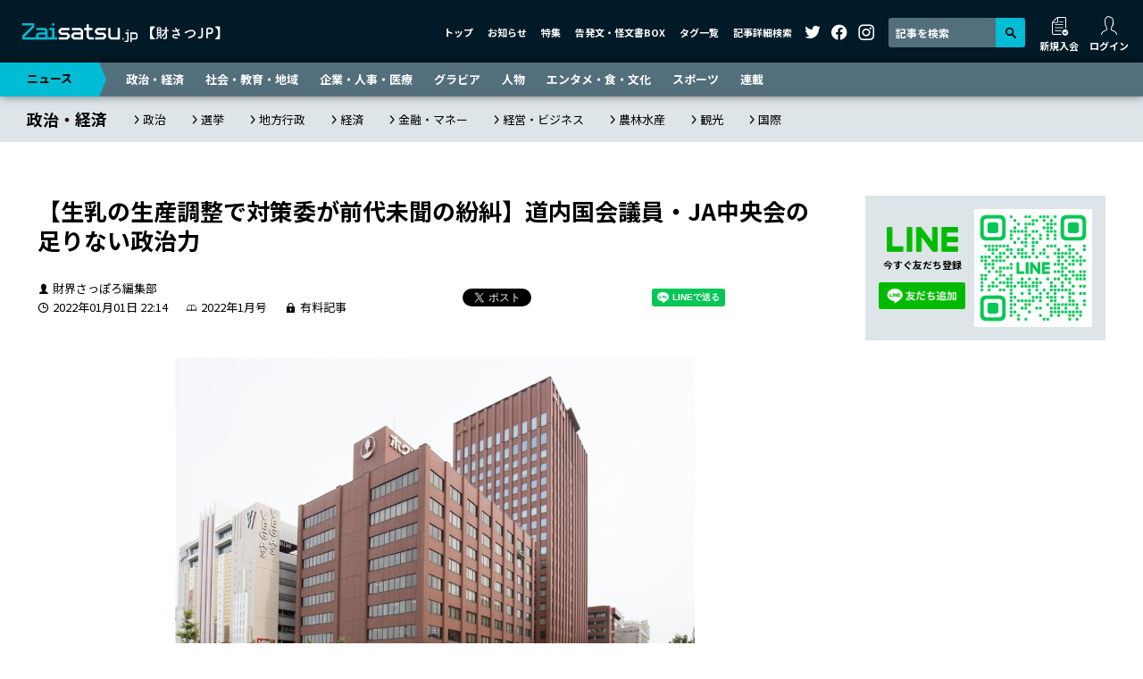

--- FILE ---
content_type: text/html; charset=UTF-8
request_url: https://zaisatsu.jp/news/article-21682/
body_size: 50135
content:
<!DOCTYPE html>
<html lang="ja">
<head>
<!-- Google tag (gtag.js) -->
<script async src="https://www.googletagmanager.com/gtag/js?id=G-016S4QTPYF"></script>
<script>
  window.dataLayer = window.dataLayer || [];
  function gtag(){dataLayer.push(arguments);}
  gtag('js', new Date());

  gtag('config', 'G-016S4QTPYF');
</script>
<!-- Google tag (gtag.js) -->
<script async src="https://www.googletagmanager.com/gtag/js?id=UA-57563446-2"></script>
<script>
  window.dataLayer = window.dataLayer || [];
  function gtag(){dataLayer.push(arguments);}
  gtag('js', new Date());

  gtag('config', 'UA-57563446-2');
</script>
<meta charset="UTF-8">
<meta name="viewport" content="width=device-width, initial-scale=1">
<meta http-equiv="X-UA-Compatible" content="IE=edge">
<link rel="preconnect" href="https://fonts.googleapis.com">
<link rel="preconnect" href="https://fonts.gstatic.com" crossorigin>
<link href="https://fonts.googleapis.com/css2?family=Noto+Sans+JP:wght@400;700&display=swap" rel="stylesheet">
<link rel="stylesheet" href="/wp-content/themes/zaisatsu.jp/assets/css/style.min.css?2">
<style>
  .aside-line{
    background: #dee5e8;
    padding: 15px;
    display: flex;
    align-items: center;
    max-width: 269px;
    margin: 0 auto 40px;
  }
  .aside-line_sp{
    margin-bottom: 30px;
  }
  .aside-line-content{
    width: 120px;
    padding-right: 10px;
  }
  .aside-line-title{
    text-align: center;
  }
  .aside-line-title img {
    width: 80px;
    margin-bottom: 5px;
  }
  .aside-line-title p {
    font-size: 11px;
    font-weight: bold;
    margin-bottom: 10px;
  }
  .aside-line-ID {
    background: #fff;
    font-size: 12px;
    line-height: 1.25;
    padding: 3px 0;
    margin-bottom: 8px;
    text-align: center;
  }
  .aside-line-ID dt {
    font-weight: bold;
  }
  .aside-line-ID dd {
    color: #00b900;
    font-weight: bold;
    margin-bottom: 0;
  }
  .aside-line-img{
    width: 149px;
  }
  @media (min-width: 1012px){
    .aside-line_sp{
      display: none;
    }
  }
  #enquete_conf .gHeader, #update_card .gHeader { z-index: 9998; }
  .homeNews-article-heading,
  .article-md-heading {
    word-break: break-all;
  }
</style>
<meta name="description" content="　コロナ禍による需要の低迷で供給過多となっている生乳。２０２２年度は生産調整に踏み込むが、道内の生産現場だけが調整弁とされる現状に不満は大きい。道内ＪＡの司令塔・中央会や国会議員の政治力不足が原因との声もある。 販売対策...">
<meta property="og:url" content="https://zaisatsu.jp/news/article-21682/">
<meta property="og:title" content="【生乳の生産調整で対策委が前代未聞の紛糾】道内国会議員・JA中央会の足りない政治力 ｜ ニュース ｜ Zaisatsu.jp【財さつJP】">
<meta property="og:description" content="　コロナ禍による需要の低迷で供給過多となっている生乳。２０２２年度は生産調整に踏み込むが、道内の生産現場だけが調整弁とされる現状に不満は大きい。道内ＪＡの司令塔・中央会や国会議員の政治力不足が原因との声もある。 販売対策...">
<meta property="og:site_name" content="Zaisatsu.jp【財さつJP】">
<meta property="og:image" content="https://zaisatsu.jp/wp-content/uploads/2022/10/14934a3a6a33aba0f747c6c865b3a5bf-1-1196x893.jpg">
<meta name="twitter:card" content="summary_large_image">
<meta name="twitter:site" content="@zaisatsu">
<meta name="author" content="株式会社財界さっぽろ">
<link rel="shortcut icon" href="/favicon.ico" type="image/vnd.microsoft.icon">
<link rel="icon" href="/favicon.ico" type="image/vnd.microsoft.icon">
<link rel="apple-touch-icon" href="/apple-touch-icon.png" sizes="180×180">
<title>【生乳の生産調整で対策委が前代未聞の紛糾】道内国会議員・JA中央会の足りない政治力 ｜ ニュース ｜ Zaisatsu.jp【財さつJP】</title>
<meta name='robots' content='max-image-preview:large' />
<link rel='dns-prefetch' href='//s.w.org' />
<link rel='stylesheet' id='wp-block-library-css'  href='https://zaisatsu.jp/wp-includes/css/dist/block-library/style.min.css?ver=6.0' type='text/css' media='all' />
<style id='global-styles-inline-css' type='text/css'>
body{--wp--preset--color--black: #000000;--wp--preset--color--cyan-bluish-gray: #abb8c3;--wp--preset--color--white: #ffffff;--wp--preset--color--pale-pink: #f78da7;--wp--preset--color--vivid-red: #cf2e2e;--wp--preset--color--luminous-vivid-orange: #ff6900;--wp--preset--color--luminous-vivid-amber: #fcb900;--wp--preset--color--light-green-cyan: #7bdcb5;--wp--preset--color--vivid-green-cyan: #00d084;--wp--preset--color--pale-cyan-blue: #8ed1fc;--wp--preset--color--vivid-cyan-blue: #0693e3;--wp--preset--color--vivid-purple: #9b51e0;--wp--preset--gradient--vivid-cyan-blue-to-vivid-purple: linear-gradient(135deg,rgba(6,147,227,1) 0%,rgb(155,81,224) 100%);--wp--preset--gradient--light-green-cyan-to-vivid-green-cyan: linear-gradient(135deg,rgb(122,220,180) 0%,rgb(0,208,130) 100%);--wp--preset--gradient--luminous-vivid-amber-to-luminous-vivid-orange: linear-gradient(135deg,rgba(252,185,0,1) 0%,rgba(255,105,0,1) 100%);--wp--preset--gradient--luminous-vivid-orange-to-vivid-red: linear-gradient(135deg,rgba(255,105,0,1) 0%,rgb(207,46,46) 100%);--wp--preset--gradient--very-light-gray-to-cyan-bluish-gray: linear-gradient(135deg,rgb(238,238,238) 0%,rgb(169,184,195) 100%);--wp--preset--gradient--cool-to-warm-spectrum: linear-gradient(135deg,rgb(74,234,220) 0%,rgb(151,120,209) 20%,rgb(207,42,186) 40%,rgb(238,44,130) 60%,rgb(251,105,98) 80%,rgb(254,248,76) 100%);--wp--preset--gradient--blush-light-purple: linear-gradient(135deg,rgb(255,206,236) 0%,rgb(152,150,240) 100%);--wp--preset--gradient--blush-bordeaux: linear-gradient(135deg,rgb(254,205,165) 0%,rgb(254,45,45) 50%,rgb(107,0,62) 100%);--wp--preset--gradient--luminous-dusk: linear-gradient(135deg,rgb(255,203,112) 0%,rgb(199,81,192) 50%,rgb(65,88,208) 100%);--wp--preset--gradient--pale-ocean: linear-gradient(135deg,rgb(255,245,203) 0%,rgb(182,227,212) 50%,rgb(51,167,181) 100%);--wp--preset--gradient--electric-grass: linear-gradient(135deg,rgb(202,248,128) 0%,rgb(113,206,126) 100%);--wp--preset--gradient--midnight: linear-gradient(135deg,rgb(2,3,129) 0%,rgb(40,116,252) 100%);--wp--preset--duotone--dark-grayscale: url('#wp-duotone-dark-grayscale');--wp--preset--duotone--grayscale: url('#wp-duotone-grayscale');--wp--preset--duotone--purple-yellow: url('#wp-duotone-purple-yellow');--wp--preset--duotone--blue-red: url('#wp-duotone-blue-red');--wp--preset--duotone--midnight: url('#wp-duotone-midnight');--wp--preset--duotone--magenta-yellow: url('#wp-duotone-magenta-yellow');--wp--preset--duotone--purple-green: url('#wp-duotone-purple-green');--wp--preset--duotone--blue-orange: url('#wp-duotone-blue-orange');--wp--preset--font-size--small: 13px;--wp--preset--font-size--medium: 20px;--wp--preset--font-size--large: 36px;--wp--preset--font-size--x-large: 42px;}.has-black-color{color: var(--wp--preset--color--black) !important;}.has-cyan-bluish-gray-color{color: var(--wp--preset--color--cyan-bluish-gray) !important;}.has-white-color{color: var(--wp--preset--color--white) !important;}.has-pale-pink-color{color: var(--wp--preset--color--pale-pink) !important;}.has-vivid-red-color{color: var(--wp--preset--color--vivid-red) !important;}.has-luminous-vivid-orange-color{color: var(--wp--preset--color--luminous-vivid-orange) !important;}.has-luminous-vivid-amber-color{color: var(--wp--preset--color--luminous-vivid-amber) !important;}.has-light-green-cyan-color{color: var(--wp--preset--color--light-green-cyan) !important;}.has-vivid-green-cyan-color{color: var(--wp--preset--color--vivid-green-cyan) !important;}.has-pale-cyan-blue-color{color: var(--wp--preset--color--pale-cyan-blue) !important;}.has-vivid-cyan-blue-color{color: var(--wp--preset--color--vivid-cyan-blue) !important;}.has-vivid-purple-color{color: var(--wp--preset--color--vivid-purple) !important;}.has-black-background-color{background-color: var(--wp--preset--color--black) !important;}.has-cyan-bluish-gray-background-color{background-color: var(--wp--preset--color--cyan-bluish-gray) !important;}.has-white-background-color{background-color: var(--wp--preset--color--white) !important;}.has-pale-pink-background-color{background-color: var(--wp--preset--color--pale-pink) !important;}.has-vivid-red-background-color{background-color: var(--wp--preset--color--vivid-red) !important;}.has-luminous-vivid-orange-background-color{background-color: var(--wp--preset--color--luminous-vivid-orange) !important;}.has-luminous-vivid-amber-background-color{background-color: var(--wp--preset--color--luminous-vivid-amber) !important;}.has-light-green-cyan-background-color{background-color: var(--wp--preset--color--light-green-cyan) !important;}.has-vivid-green-cyan-background-color{background-color: var(--wp--preset--color--vivid-green-cyan) !important;}.has-pale-cyan-blue-background-color{background-color: var(--wp--preset--color--pale-cyan-blue) !important;}.has-vivid-cyan-blue-background-color{background-color: var(--wp--preset--color--vivid-cyan-blue) !important;}.has-vivid-purple-background-color{background-color: var(--wp--preset--color--vivid-purple) !important;}.has-black-border-color{border-color: var(--wp--preset--color--black) !important;}.has-cyan-bluish-gray-border-color{border-color: var(--wp--preset--color--cyan-bluish-gray) !important;}.has-white-border-color{border-color: var(--wp--preset--color--white) !important;}.has-pale-pink-border-color{border-color: var(--wp--preset--color--pale-pink) !important;}.has-vivid-red-border-color{border-color: var(--wp--preset--color--vivid-red) !important;}.has-luminous-vivid-orange-border-color{border-color: var(--wp--preset--color--luminous-vivid-orange) !important;}.has-luminous-vivid-amber-border-color{border-color: var(--wp--preset--color--luminous-vivid-amber) !important;}.has-light-green-cyan-border-color{border-color: var(--wp--preset--color--light-green-cyan) !important;}.has-vivid-green-cyan-border-color{border-color: var(--wp--preset--color--vivid-green-cyan) !important;}.has-pale-cyan-blue-border-color{border-color: var(--wp--preset--color--pale-cyan-blue) !important;}.has-vivid-cyan-blue-border-color{border-color: var(--wp--preset--color--vivid-cyan-blue) !important;}.has-vivid-purple-border-color{border-color: var(--wp--preset--color--vivid-purple) !important;}.has-vivid-cyan-blue-to-vivid-purple-gradient-background{background: var(--wp--preset--gradient--vivid-cyan-blue-to-vivid-purple) !important;}.has-light-green-cyan-to-vivid-green-cyan-gradient-background{background: var(--wp--preset--gradient--light-green-cyan-to-vivid-green-cyan) !important;}.has-luminous-vivid-amber-to-luminous-vivid-orange-gradient-background{background: var(--wp--preset--gradient--luminous-vivid-amber-to-luminous-vivid-orange) !important;}.has-luminous-vivid-orange-to-vivid-red-gradient-background{background: var(--wp--preset--gradient--luminous-vivid-orange-to-vivid-red) !important;}.has-very-light-gray-to-cyan-bluish-gray-gradient-background{background: var(--wp--preset--gradient--very-light-gray-to-cyan-bluish-gray) !important;}.has-cool-to-warm-spectrum-gradient-background{background: var(--wp--preset--gradient--cool-to-warm-spectrum) !important;}.has-blush-light-purple-gradient-background{background: var(--wp--preset--gradient--blush-light-purple) !important;}.has-blush-bordeaux-gradient-background{background: var(--wp--preset--gradient--blush-bordeaux) !important;}.has-luminous-dusk-gradient-background{background: var(--wp--preset--gradient--luminous-dusk) !important;}.has-pale-ocean-gradient-background{background: var(--wp--preset--gradient--pale-ocean) !important;}.has-electric-grass-gradient-background{background: var(--wp--preset--gradient--electric-grass) !important;}.has-midnight-gradient-background{background: var(--wp--preset--gradient--midnight) !important;}.has-small-font-size{font-size: var(--wp--preset--font-size--small) !important;}.has-medium-font-size{font-size: var(--wp--preset--font-size--medium) !important;}.has-large-font-size{font-size: var(--wp--preset--font-size--large) !important;}.has-x-large-font-size{font-size: var(--wp--preset--font-size--x-large) !important;}
</style>
<script type='text/javascript' src='https://zaisatsu.jp/wp-includes/js/jquery/jquery.min.js?ver=3.6.0' id='jquery-core-js'></script>
<script type='text/javascript' src='https://zaisatsu.jp/wp-includes/js/jquery/jquery-migrate.min.js?ver=3.3.2' id='jquery-migrate-js'></script>
<link rel="alternate" type="application/json+oembed" href="https://zaisatsu.jp/wp-json/oembed/1.0/embed?url=https%3A%2F%2Fzaisatsu.jp%2Fnews%2Farticle-21682%2F" />
<link rel="alternate" type="text/xml+oembed" href="https://zaisatsu.jp/wp-json/oembed/1.0/embed?url=https%3A%2F%2Fzaisatsu.jp%2Fnews%2Farticle-21682%2F&#038;format=xml" />
<link rel="canonical" href="https://zaisatsu.jp/news/article-21682/">
</head>
<body>

		<header class="gHeader">
		<div class="gHeader-inner">
			<a href="/" class="gHeader-logo">
				<img src="/wp-content/themes/zaisatsu.jp/assets/img/logo.svg" alt="Zaisatsu.jp【財さつJP】">
			</a>
			<nav class="gHeader-nav">
				<ul class="gHeader-nav-menu">
					<li><a href="/">トップ</a></li>
					<li><a href="/info/">お知らせ</a></li>
					<li><a href="/special/">特集</a></li>
					<li><a href="/leaks/">告発文・怪文書BOX</a></li>
					<li><a href="/tag/">タグ一覧</a></li>
					<li><a href="#searchModal" class="openModal">記事詳細検索</a></li>
				</ul>
				<ul class="gHeader-nav-sns">
					<li><a href="https://twitter.com/zaisatsu/" target="_blank"><i class="icon-twitter"></i></a></li>
					<li><a href="https://www.facebook.com/zaikaisapporo/" target="_blank"><i class="icon-facebook"></i></a></li>
					<li><a href="https://www.instagram.com/zaisatsu/" target="_blank"><i class="icon-instagram"></i></a></li>
				</ul>
				<div class="gHeader-nav-search">
					<form id="cse-search-box" action="https://google.com/cse">
						<input type="hidden" name="cx" value="f5d26299e566b9bda" />
						<input type="hidden" name="ie" value="UTF-8" />
						<input type="text" name="q" size="31" placeholder="記事を検索" />
						<button type="submit" name="sa" value="Search"><i class="icon-search"></i></button>
					</form>
				</div>
				<ul id="logMenu1" class="gHeader-nav-login"></ul>
			</nav>
			<nav class="gHeader-spNav">
				<ul id="logMenu2"></ul>
			</nav>
			<button class="gHeader-btn">
				<span></span>
				<span></span>
				<span></span>
			</button>
		</div>
	</header>

	<nav class="gNav d-print-none">
		<div class="gNav-inner">
			<p><a href="/news/">ニュース</a></p>
			<ul>
				<li><a href="/news_category/politics-and-economics/">政治・経済</a></li>
				<li><a href="/news_category/society-and-education-and-area/">社会・教育・地域</a></li>
				<li><a href="/news_category/company-and-hr-and-medical-care/">企業・人事・医療</a></li>
				<li><a href="/news_category/gravure/">グラビア</a></li>
				<li><a href="/news_category/person/">人物</a></li>
				<li><a href="/news_category/entertainment-and-food-and-culture/">エンタメ・食・文化</a></li>
				<li><a href="/news_category/sports/">スポーツ</a></li>
				<li><a href="/news_category/serial/">連載</a></li>
			</ul>
		</div>
	</nav>
			<nav class="breadcrumb">
			<div class="breadcrumb-inner">
									<p class="breadcrumb-heading"><a href="https://zaisatsu.jp/news_category/politics-and-economics/">政治・経済</a></p>
													<ul class="breadcrumb-list">
													<li><a href="https://zaisatsu.jp/news_category/politics-and-economics/politics/">政治</a></li>
													<li><a href="https://zaisatsu.jp/news_category/politics-and-economics/election/">選挙</a></li>
													<li><a href="https://zaisatsu.jp/news_category/politics-and-economics/local-administration/">地方行政</a></li>
													<li><a href="https://zaisatsu.jp/news_category/politics-and-economics/economics/">経済</a></li>
													<li><a href="https://zaisatsu.jp/news_category/politics-and-economics/finance-and-money/">金融・マネー</a></li>
													<li><a href="https://zaisatsu.jp/news_category/politics-and-economics/management-and-business/">経営・ビジネス</a></li>
													<li><a href="https://zaisatsu.jp/news_category/politics-and-economics/agriculture-forestry-and-fisheries/">農林水産</a></li>
													<li><a href="https://zaisatsu.jp/news_category/politics-and-economics/sightseeing/">観光</a></li>
													<li><a href="https://zaisatsu.jp/news_category/politics-and-economics/international/">国際</a></li>
											</ul>
							</div>
		</nav>
	
<div class="container-xl">
	<div class="contents">

		<main class="main">
											<article class="entry">
						<header class="entry-header">
							<h1 class="entry-heading">【生乳の生産調整で対策委が前代未聞の紛糾】道内国会議員・JA中央会の足りない政治力</h1>
															<div class="entry-meta">
									<div class="entry-status">
																					<span class="entry-author">財界さっぽろ編集部</span>
																				<div class="entry-status-inner">
											<span class="entry-date">2022年01月01日 22:14</span>
																							<span class="entry-number">
												2022年1月号												</span>
																																		<span class="entry-paid">有料記事</span>
																					</div>
									</div>
									<ul class="entry-sns">
										<li class="entry-sns-twitter">
											<a href="https://twitter.com/share?ref_src=twsrc%5Etfw" class="twitter-share-button" data-show-count="false">Tweet</a>
											<script async src="https://platform.twitter.com/widgets.js" charset="utf-8"></script>
										</li>
										<li class="entry-sns-hatena">
											<a href="https://b.hatena.ne.jp/entry/" class="hatena-bookmark-button" data-hatena-bookmark-layout="basic-label-counter" data-hatena-bookmark-lang="ja" title="このエントリーをはてなブックマークに追加"><img src="https://b.st-hatena.com/images/v4/public/entry-button/button-only@2x.png" alt="このエントリーをはてなブックマークに追加" width="20" height="20" style="border: none;" /></a>
											<script type="text/javascript" src="https://b.st-hatena.com/js/bookmark_button.js" charset="utf-8" async="async"></script>
										</li>
										<li class="entry-sns-line">
											<div class="line-it-button" data-lang="ja" data-type="share-a" data-env="REAL" data-url="https://zaisatsu.jp/news/article-21682/" data-color="default" data-size="small" data-count="false" data-ver="3" style="display: none;"></div>
											<script src="https://www.line-website.com/social-plugins/js/thirdparty/loader.min.js" async="async" defer="defer"></script>
										</li>
										<li class="entry-sns-facebook">
											<iframe src="https://www.facebook.com/plugins/share_button.php?href=https://zaisatsu.jp/news/article-21682/&layout=button_count&size=small&width=130&height=20&appId" width="120" height="20" style="border:none;overflow:hidden" scrolling="no" frameborder="0" allowfullscreen="true" allow="autoplay; clipboard-write; encrypted-media; picture-in-picture; web-share"></iframe>
										</li>
									</ul>
								</div>
													</header>
														<div class="entry-mv" style="max-width: 584px">
									<figure class="entry-mv-img">
										<img data-src="https://zaisatsu.jp/wp-content/uploads/2022/10/14934a3a6a33aba0f747c6c865b3a5bf-1-887x663.jpg" class="lazyload ls" alt="">
																					<figcaption class="entry-mv-copyright">&copy;財界さっぽろ</figcaption>
																			</figure>
																	</div>
																			<div class="entry-body">
								　コロナ禍による需要の低迷で供給過多となっている生乳。２０２２年度は生産調整に踏み込むが、道内の生産現場だけが調整弁とされる現状に不満は大きい。道内ＪＡの司令塔・中央会や国会議員の政治力不足が原因との声もある。



販売対策費を払うのは道内農家だけ



　日本の牛乳（生乳）生産量は、全国的には漸減する中、政府政策を下敷きに大規模化が進む道内は増産基調で推...							</div>
							<div class="entry-detail entry-detail_locked">
								<p id="entry-detail-message" class="entry-detail-message"><span></span>（残り1758文字）</p>
								<div id="entry-detail-menu"></div>
							</div>
							<!-- <p class="entry-soon">有料会員申し込みと有料記事閲覧は近日中にオープンとなっております。<br class="d-xs-n">ご利用が可能になり次第、当サイトおよび「財界さっぽろオンライン」、<br class="d-xs-n">当社SNSにて告知いたします。ご期待ください。<br><br>財さつJP<br><a href="https://zaisatsu.jp/">https://zaisatsu.jp/</a><br><br>財界さっぽろオンライン<br><a href="https://www.zaikaisapporo.co.jp/" target="_blank">https://www.zaikaisapporo.co.jp/</a><br><br>財界さっぽろ編集部公式Twitter<br><a href="https://twitter.com/zaisatsu" target="_blank">https://twitter.com/zaisatsu</a><br><br>財界さっぽろ公式Facebook<br><a href="https://www.facebook.com/" target="_blank">https://www.facebook.com/</a></p> -->
							<div class="entry-ad"><script async src="https://pagead2.googlesyndication.com/pagead/js/adsbygoogle.js?client=ca-pub-2918060373293905"
     crossorigin="anonymous"></script>
<ins class="adsbygoogle"
     style="display:block; text-align:center;"
     data-ad-layout="in-article"
     data-ad-format="fluid"
     data-ad-client="ca-pub-2918060373293905"
     data-ad-slot="8639819682"></ins>
<script>
     (adsbygoogle = window.adsbygoogle || []).push({});
</script></div>											</article>
								<div class="copy-btn-wrap">
					<button class="copy-btn" data-clipboard-text="【生乳の生産調整で対策委が前代未聞の紛糾】道内国会議員・JA中央会の足りない政治力 | Zaisatsu.jp【財さつJP】&#010;https://zaisatsu.jp/news/article-21682/">
						<span class="_default-text">この記事のタイトルとURLをコピーする<span class="copy-btn-icon"><svg xmlns="http://www.w3.org/2000/svg" viewBox="0 0 384 512"><path d="M0 64C0 28.7 28.7 0 64 0H224V128c0 17.7 14.3 32 32 32H384V448c0 35.3-28.7 64-64 64H64c-35.3 0-64-28.7-64-64V64zm384 64H256V0L384 128z"/></svg></span></span>
						<span class="_complete-text">コピーが完了しました</span>
					</button>
				</div>
									<section class="entry-recommend">
						<h2 class="entry-recommend-heading">こちらもおすすめ</h2>
						<div class="entry-recommend-block">
															<article class="article-sm">
									<div class="article-sm-container">
										<div class="article-sm-img">
											<a href="https://zaisatsu.jp/news/article-61623/"><img data-src="https://zaisatsu.jp/wp-content/uploads/2023/10/7f18435aeec3100f60818a11b68f198f-344x516.jpg" class="lazyload ls" alt="" style="object-position: 50% 77%"></a>
										</div>
										<div class="article-sm-inner">
																							<p class="article-sm-mainCat"><a href="https://zaisatsu.jp/news_category/politics-and-economics/agriculture-forestry-and-fisheries/">農林水産</a></p>
																						<h4 class="article-sm-heading"><a href="https://zaisatsu.jp/news/article-61623/">改選まであと半年・JAグループ“常勤役員削減”というパンドラの箱<i class="icon-lock"></i></a></h4>
										</div>
									</div>
								</article>

																											<script async src="https://pagead2.googlesyndication.com/pagead/js/adsbygoogle.js?client=ca-pub-2918060373293905" crossorigin="anonymous"></script>
										<ins class="adsbygoogle" style="display:block" data-ad-format="fluid" data-ad-layout-key="-hh+i+1u-et+jf" data-ad-client="ca-pub-2918060373293905" data-ad-slot="7882379004"></ins>
										<script>
											(adsbygoogle = window.adsbygoogle || []).push({});
										</script>
																																			
								
								
																							<article class="article-sm">
									<div class="article-sm-container">
										<div class="article-sm-img">
											<a href="https://zaisatsu.jp/news/article-61565/"><img data-src="https://zaisatsu.jp/wp-content/uploads/2026/01/062A0730-344x516.jpg" class="lazyload ls" alt="" style="object-position: 50% 10%"></a>
										</div>
										<div class="article-sm-inner">
																							<p class="article-sm-mainCat"><a href="https://zaisatsu.jp/news_category/gravure/">グラビア</a></p>
																						<h4 class="article-sm-heading"><a href="https://zaisatsu.jp/news/article-61565/">松岡昌宏、国王（ミルクランド）になる<i class="icon-lock"></i></a></h4>
										</div>
									</div>
								</article>

																																				<script async src="https://pagead2.googlesyndication.com/pagead/js/adsbygoogle.js?client=ca-pub-2918060373293905" crossorigin="anonymous"></script>
										<ins class="adsbygoogle" style="display:block" data-ad-format="fluid" data-ad-layout-key="-hh+i+1u-et+jf" data-ad-client="ca-pub-2918060373293905" data-ad-slot="8194166358"></ins>
										<script>
											(adsbygoogle = window.adsbygoogle || []).push({});
										</script>
																										
								
								
																							<article class="article-sm">
									<div class="article-sm-container">
										<div class="article-sm-img">
											<a href="https://zaisatsu.jp/news/article-61733/"><img data-src="https://zaisatsu.jp/wp-content/uploads/2025/06/3e3fed98885f631b2bf2e40fd3f37d0a-344x229.jpg" class="lazyload ls" alt="" style="object-position: 50% 20%"></a>
										</div>
										<div class="article-sm-inner">
																							<p class="article-sm-mainCat"><a href="https://zaisatsu.jp/special/article-61606/"><span>特集</span>【特集】帯広“地殻変動”</a></p>
																						<h4 class="article-sm-heading"><a href="https://zaisatsu.jp/news/article-61733/">＜衆議院北海道11区＞敵は身内にあり！自民党・中川紘一陣営がやきもきする伯母・中川郁子出馬説<i class="icon-lock"></i></a></h4>
										</div>
									</div>
								</article>

																																													<script async src="https://pagead2.googlesyndication.com/pagead/js/adsbygoogle.js?client=ca-pub-2918060373293905" crossorigin="anonymous"></script>
										<ins class="adsbygoogle" style="display:block" data-ad-format="fluid" data-ad-layout-key="-hh+i+1u-et+jf" data-ad-client="ca-pub-2918060373293905" data-ad-slot="2175552913"></ins>
										<script>
											(adsbygoogle = window.adsbygoogle || []).push({});
										</script>
																	
								
								
														</div>
					</section>
													<section class="entry-keyword">
						<h2 class="entry-keyword-heading">関連キーワード</h2>
						<ul class="entry-keyword-list">
															<li><a href="https://zaisatsu.jp/news_tag/tag-157/">JAグループ北海道</a></li>
															<li><a href="https://zaisatsu.jp/news_tag/tag-243/">ホクレン</a></li>
													</ul>
					</section>
									</main>

					<aside class="aside">
				<div class="aside-line">
					<div class="aside-line-content">
						<div class="aside-line-title">
							<img data-src="https://zaisatsu.jp/wp-content/themes/zaisatsu.jp/assets/img/line.svg" class="lazyload ls" alt="LINE">
							<p>今すぐ友だち登録</p>
						</div>
						<!-- <div class="aside-line-ID">
							<dt>登録ID</dt>
							<dd>@zaisatsuJP</dd>
						</div> -->
						<a href="https://lin.ee/ojFxKhq"><img src="https://scdn.line-apps.com/n/line_add_friends/btn/ja.png" alt="友だち追加" height="36" border="0"></a>
					</div>
					<div class="aside-line-img">
						<img src="https://qr-official.line.me/gs/M_215fanjf_GW.png">
					</div>
				</div>
				<div class="aside-ad"><script async src="https://pagead2.googlesyndication.com/pagead/js/adsbygoogle.js?client=ca-pub-2918060373293905"
     crossorigin="anonymous"></script>
<ins class="adsbygoogle"
     style="display:block; text-align:center;"
     data-ad-layout="in-article"
     data-ad-format="fluid"
     data-ad-client="ca-pub-2918060373293905"
     data-ad-slot="5081570826"></ins>
<script>
     (adsbygoogle = window.adsbygoogle || []).push({});
</script></div>				<div class="aside-ranking">
					<h3 class="aside-ranking-heading">アクセスランキング</h3>
					<ul class="aside-ranking-tab">
						<li><a href="#ranking-day" class="aside-ranking-tab-btn _active">今日</a></li>
						<li><a href="#ranking-week" class="aside-ranking-tab-btn">今週</a></li>
						<li><a href="#ranking-month" class="aside-ranking-tab-btn">今月</a></li>
					</ul>
					<ul class="aside-ranking-contents">
						<li id="ranking-day" class="aside-ranking-term _active"></li>
						<li id="ranking-week" class="aside-ranking-term"></li>
						<li id="ranking-month" class="aside-ranking-term"></li>
					</ul>
				</div>
								<div class="aside-banner">
															<a href="/leaksform/" target="_self"><img data-src="https://zaisatsu.jp/wp-content/uploads/2024/03/banner-leaksform.jpg" class="lazyload ls" alt=""></a>
															<a href="https://www.doctors-voice.com/" target="_blank"><img data-src="https://zaisatsu.jp/wp-content/uploads/2024/03/banner3.jpg" class="lazyload ls" alt=""></a>
															<a href="https://zaisatsu.jp/news_category/serial/editor-in-chief-murmur/" target="_self"><img data-src="https://zaisatsu.jp/wp-content/uploads/2024/12/d23d7682d0dcb7cc14be2285e647ebee.jpg" class="lazyload ls" alt=""></a>
															<a href="https://zaisatsu.jp/special/article-56174/" target="_self"><img data-src="https://zaisatsu.jp/wp-content/uploads/2025/05/6e07b2943671c6010028c2901e792f84-1.jpg" class="lazyload ls" alt=""></a>
															<a href="" target="_blank"><img data-src="" class="lazyload ls" alt=""></a>
									</div>
								<div class="aside-sns">
					<h3 class="aside-sns-heading">SNSでも最新情報を発信中！</h3>
					<ul class="aside-sns-list">
						<li><a href="https://twitter.com/zaisatsu/" target="_blank"><img src="https://zaisatsu.jp/wp-content/themes/zaisatsu.jp/assets/img/follow-twitter.svg" alt="フォローする"></a></li>
						<li><a href="https://www.facebook.com/zaikaisapporo/" target="_blank"><img src="https://zaisatsu.jp/wp-content/themes/zaisatsu.jp/assets/img/follow-facebook.svg" alt="フォローする"></a></li>
						<li><a href="https://www.instagram.com/zaisatsu/" target="_blank"><img src="https://zaisatsu.jp/wp-content/themes/zaisatsu.jp/assets/img/follow-instagram.svg" alt="フォローする"></a></li>
					</ul>
				</div>
								<div class="aside-leaks">
					<h3 class="aside-leaks-heading"><a href="/leaks/"><img data-src="https://zaisatsu.jp/wp-content/themes/zaisatsu.jp/assets/img/leaks-title.jpg" class="lazyload ls" alt="告発文・怪文書BOX"></a></h3>
					<!-- <h3 class="aside-leaks-heading"><a href="/leaks/"><em>告発文</em>・怪文書BOX</a></h3> -->
					<div class="aside-leaks-contents">
												<article class="aside-leaks-article">
							<a href="https://zaisatsu.jp/leaks/article-22970/" class="aside-leaks-article-link">
								<h4 class="aside-leaks-article-heading">札幌の半グレ組織<i class="icon-lock"></i></h4>
							</a>
						</article>
												<article class="aside-leaks-article">
							<a href="https://zaisatsu.jp/leaks/article-22971/" class="aside-leaks-article-link">
								<h4 class="aside-leaks-article-heading">我が物顔で振る舞う道内大手企業中途入社幹部<i class="icon-lock"></i></h4>
							</a>
						</article>
												<article class="aside-leaks-article">
							<a href="https://zaisatsu.jp/leaks/article-14845/" class="aside-leaks-article-link">
								<h4 class="aside-leaks-article-heading">未回収金を自腹負担させるブラック企業<i class="icon-lock"></i></h4>
							</a>
						</article>
												<article class="aside-leaks-article">
							<a href="https://zaisatsu.jp/leaks/article-10470/" class="aside-leaks-article-link">
								<h4 class="aside-leaks-article-heading">商店街のお祭りで‥‥<i class="icon-lock"></i></h4>
							</a>
						</article>
											</div>
				</div>
								<div class="aside-ad"><script async src="https://pagead2.googlesyndication.com/pagead/js/adsbygoogle.js?client=ca-pub-2918060373293905"
     crossorigin="anonymous"></script>
<ins class="adsbygoogle"
     style="display:block; text-align:center;"
     data-ad-layout="in-article"
     data-ad-format="fluid"
     data-ad-client="ca-pub-2918060373293905"
     data-ad-slot="3576917461"></ins>
<script>
     (adsbygoogle = window.adsbygoogle || []).push({});
</script></div>								<div class="aside-info">
					<h3 class="aside-info-heading"><a href="/info/">お知らせ</a></h3>
										<article class="aside-info-article">
						<a href="https://zaisatsu.jp/info/article-45688/" class="aside-info-article-link">
							<h4 class="aside-info-article-heading">クレジットカードが期限切れとなってる有料会員のお客様へ大事なお知らせ</h4>
						</a>
					</article>
									</div>
							</aside>

	</div>
</div>

	    <footer class="gFooter">
		<section class="gFooter-register">
			<div class="container-xl">
				<div class="gFooter-register-inner">
					<h2 class="gFooter-register-heading"><i class="icon-register"></i>会員登録はこちら</h2>
					<p class="gFooter-register-text">月刊財界さっぽろ本誌以外、Webのどこにも出ていない北海道の政治・経済記事5000本以上が毎月550円（税込）で読み放題！財さつJP独自記事も続々！</p>
					<a href="/reg/" class="btn">新規会員登録</a>
				</div>
			</div>
		</section>
		<section class="gFooter-magazine">
			<div class="container-xl">
				<div class="gFooter-magazine-inner">
					<h2 class="gFooter-magazine-heading"><i class="icon-book"></i>本誌の紹介</h2>
					<p class="gFooter-magazine-text"><span>毎月15日発売</span></p>
					<div class="gFooter-magazine-img">
						<a href="https://www.zaikaisapporo.co.jp/magazine/poster.php" target="_blank">
							<div class="gFooter-magazine-img-item1">
								<h3 class="gFooter-magazine-img-item1-title">最新号の目次</h3>
								<img src="https://www.zaikaisapporo.co.jp/usrimg/top_image.jpg" alt="">
							</div>
							<div class="gFooter-magazine-img-item2">
							<h3 class="gFooter-magazine-img-item2-title">中吊り広告</h3>
								<img src="https://www.zaikaisapporo.co.jp/usrimg/image1.jpg" alt="">
							</div>
						</a>
					</div>
					<ul class="gFooter-magazine-btns">
						<li><a href="https://zaikaisapporo.ocnk.net/product-list/3" target="_blank" class="gFooter-magazine-btn">バックナンバーの購入</a></li>
						<li><a href="https://www.zaikaisapporo.co.jp/subscription/" target="_blank" class="gFooter-magazine-btn">定期購読・都内での販売書店</a></li>
					</ul>
				</div>
			</div>
		</section>
		<nav class="gFooter-nav">
			<ul>
				<li><a href="https://www.zaikaisapporo.co.jp/outline/" target="_blank">会社概要</a></li>
				<li><a href="https://www.zaikaisapporo.co.jp/publication/" target="_blank">出版物</a></li>
				<li><a href="https://www.zaikaisapporo.co.jp/pp/" target="_blank">個人情報の取り扱いについて</a></li>
				<li><a href="/tokutei/">特定商取引法に基づく表記</a></li>
				<li><a href="/kiyaku/">利用規約</a></li>
				<li><a href="/contact/">お問い合わせ</a></li>
				<li><a href="/sitemap/">サイトマップ</a></li>
			</ul>
		</nav>
		<p class="gFooter-copyright">copyright&copy;2007-ZaikaiSapporo Co.,Ltd. All rights reserved.</p>
	</footer>

	<div id="searchModal" class="modal-layer">
		<div class="modal-container">
			<div class="modal">
				<button class="modal-close"></button>
				<div class="searchBox">
					<h3 class="searchBox-heading">記事詳細検索</h3>
					                    <form action="https://zaisatsu.jp/search/" method="get" class="searchBox-form">
						<div class="searchBox-form-block">
							<label for="searchBox-keyword" class="searchBox-form-block-label">キーワード</label>
							<div class="searchBox-form-block-main">
								<input name="keyword" id="searchBox-keyword" type="text" class="form-control">
							</div>
						</div>
						<div class="searchBox-form-block">
							<label for="searchBox-date" class="searchBox-form-block-label">期間</label>
							<div class="searchBox-form-block-main">
								<div class="searchBox-form-date">
									<input name="date-start" placeholder="2021/01/01" id="searchBox-date" type="text" class="form-control searchBox-form-date-input">
									<span class="searchBox-form-date-text">〜</span>
									<input name="date-end" placeholder="2022/01/01" type="text" class="form-control searchBox-form-date-input">
									<div class="searchBox-form-date-btn">
										<input name="date-all" type="checkbox" id="searchBox-date-all">
										<label for="searchBox-date-all">全期間</label>
									</div>
								</div>
							</div>
						</div>
						<div class="searchBox-form-block">
							<label for="searchBox-category" class="searchBox-form-block-label">カテゴリー</label>
							<div class="searchBox-form-block-main">
                                								<select name="category" id="searchBox-category" class="form-control">
									<option value="">選択してください</option>
									                                    <option value="3309">-&nbsp;私録〝札幌・瀋陽〟友好45年史</option>
                                                                        <option value="3005">-&nbsp;接待・会食目線で深掘る飲食店案内</option>
                                                                        <option value="2818">-&nbsp;ももこ先生の便秘お悩み相談室</option>
                                                                        <option value="1230">政治・経済</option>
                                                                        <option value="62">-&nbsp;政治</option>
                                                                        <option value="70">-&nbsp;選挙</option>
                                                                        <option value="71">-&nbsp;地方行政</option>
                                                                        <option value="72">-&nbsp;経済</option>
                                                                        <option value="73">-&nbsp;金融・マネー</option>
                                                                        <option value="74">-&nbsp;経営・ビジネス</option>
                                                                        <option value="75">-&nbsp;農林水産</option>
                                                                        <option value="76">-&nbsp;観光</option>
                                                                        <option value="77">-&nbsp;国際</option>
                                                                        <option value="12">社会・教育・地域</option>
                                                                        <option value="78">-&nbsp;事件・事故</option>
                                                                        <option value="79">-&nbsp;災害・気象・環境問題</option>
                                                                        <option value="80">-&nbsp;教育</option>
                                                                        <option value="81">-&nbsp;健康・福祉</option>
                                                                        <option value="82">-&nbsp;道内の地域</option>
                                                                        <option value="13">企業・人事・医療</option>
                                                                        <option value="663">-&nbsp;企業</option>
                                                                        <option value="83">-&nbsp;注目の人事</option>
                                                                        <option value="84">-&nbsp;住宅・建設・不動産</option>
                                                                        <option value="85">-&nbsp;サービス・食品・流通</option>
                                                                        <option value="86">-&nbsp;製造・機械</option>
                                                                        <option value="87">-&nbsp;情報・通信・IT</option>
                                                                        <option value="88">-&nbsp;起業・スタートアップ</option>
                                                                        <option value="89">-&nbsp;士業</option>
                                                                        <option value="90">-&nbsp;マスコミ</option>
                                                                        <option value="91">-&nbsp;病院・歯科</option>
                                                                        <option value="14">グラビア</option>
                                                                        <option value="92">-&nbsp;イベント</option>
                                                                        <option value="93">-&nbsp;企画モノ</option>
                                                                        <option value="94">-&nbsp;墓碑銘</option>
                                                                        <option value="15">人物</option>
                                                                        <option value="96">-&nbsp;トップリーダー</option>
                                                                        <option value="95">-&nbsp;経営者</option>
                                                                        <option value="97">-&nbsp;話題の人</option>
                                                                        <option value="16">エンタメ・食・文化</option>
                                                                        <option value="101">-&nbsp;グルメ</option>
                                                                        <option value="102">-&nbsp;ススキノ</option>
                                                                        <option value="98">-&nbsp;芸能人・人気者</option>
                                                                        <option value="99">-&nbsp;歌手・タレント</option>
                                                                        <option value="100">-&nbsp;文化・芸術</option>
                                                                        <option value="17">スポーツ</option>
                                                                        <option value="103">-&nbsp;ファイターズ</option>
                                                                        <option value="104">-&nbsp;コンサドーレ</option>
                                                                        <option value="105">-&nbsp;レバンガ</option>
                                                                        <option value="106">-&nbsp;陸上</option>
                                                                        <option value="107">-&nbsp;一般競技</option>
                                                                        <option value="108">-&nbsp;球技</option>
                                                                        <option value="109">-&nbsp;格闘技</option>
                                                                        <option value="110">-&nbsp;冬スポーツ</option>
                                                                        <option value="19">連載</option>
                                                                        <option value="2551">-&nbsp;編集長のつぶやき</option>
                                                                        <option value="2550">-&nbsp;すすきの夜話　花柳界今昔レポート</option>
                                                                        <option value="2531">-&nbsp;SNSスターをタグ付け！インフルエンサー #バズチャート</option>
                                                                        <option value="2409">-&nbsp;さっぽろ青春街図グラフィティー</option>
                                                                        <option value="2263">-&nbsp;札幌在住･料理研究家 えながの簡単3ステップ娘から父へお野菜レシピ</option>
                                                                        <option value="660">-&nbsp;レバンガ北海道桜井良太の鉄人月報</option>
                                                                        <option value="2149">-&nbsp;石川知裕（元衆院議員）“不撓不屈”闘病記　大腸がんステージ4を宣告されて･･･</option>
                                                                        <option value="1231">-&nbsp;交通コンサルタント阿部等の北海道の鉄道を活かそう！</option>
                                                                        <option value="129">-&nbsp;斉藤こずゑのファイターズじゃないと</option>
                                                                        <option value="128">-&nbsp;砂川誠のコンサの深層</option>
                                                                        <option value="124">-&nbsp;小西由稀の旨いを結ぶ玉箒</option>
                                                                        <option value="121">-&nbsp;乱読日記</option>
                                                                        <option value="123">-&nbsp;飲んでから読むか読んでから飲むか（ワイン）</option>
                                                                        <option value="114">-&nbsp;実践詰将棋と女流棋士のおもしろ話</option>
                                                                        <option value="132">-&nbsp;川澄浩平の駆け出し作家の頭の中</option>
                                                                        <option value="125">-&nbsp;高橋洋一の官僚にだまされるな</option>
                                                                        <option value="113">-&nbsp;プレイバック！ファミコン</option>
                                                                        <option value="112">-&nbsp;魚よもやま話</option>
                                                                        <option value="111">-&nbsp;OUTDOOR＆FISHING</option>
                                                                        <option value="120">-&nbsp;オフタイム</option>
                                                                        <option value="122">-&nbsp;財界さろん</option>
                                                                        <option value="119">-&nbsp;われら同窓・同郷・仲間</option>
                                                                        <option value="118">-&nbsp;人物データファイル</option>
                                                                        <option value="117">-&nbsp;コーチャンフォーインフォメーション</option>
                                                                        <option value="115">-&nbsp;星占い〈原田ユリア〉</option>
                                                                        <option value="732">-&nbsp;挑戦する理事長日誌［田中賢介］</option>
                                                                        <option value="127">-&nbsp;北川久仁子のあの起業家に会いたい</option>
                                                                        <option value="1511">-&nbsp;道スポ記者“40年選手”の追想録　ロッカールーム</option>
                                                                        <option value="131">-&nbsp;和田由美のマチナカグラフィティー</option>
                                                                        <option value="126">-&nbsp;森田実の永田町政治に喝！</option>
                                                                        <option value="130">-&nbsp;藤田伸二の生涯、やんちゃ主義</option>
                                                                        <option value="665">-&nbsp;田中賢介 まだ見ぬ小学校へ</option>
                                                                        <option value="662">-&nbsp;健康倶楽部</option>
                                                                        <option value="116">-&nbsp;情報ウォッチング</option>
                                    								</select>
                                							</div>
						</div>
						<ul class="searchBox-form-error"></ul>
						<div class="searchBox-form-bottom">
							<button type="submit" class="btn">検索する</button>
						</div>
					</form>
				</div>
			</div>
		</div>
	</div>
	<script src="https://cdn.jsdelivr.net/npm/clipboard@2.0.10/dist/clipboard.min.js"></script>
	<script src="/wp-content/themes/zaisatsu.jp/assets/js/script.min.js?3"></script>
    </body>
</html>


--- FILE ---
content_type: text/html; charset=utf-8
request_url: https://www.google.com/recaptcha/api2/aframe
body_size: 267
content:
<!DOCTYPE HTML><html><head><meta http-equiv="content-type" content="text/html; charset=UTF-8"></head><body><script nonce="YoSF2PpGODXtdGzTUSl_Ig">/** Anti-fraud and anti-abuse applications only. See google.com/recaptcha */ try{var clients={'sodar':'https://pagead2.googlesyndication.com/pagead/sodar?'};window.addEventListener("message",function(a){try{if(a.source===window.parent){var b=JSON.parse(a.data);var c=clients[b['id']];if(c){var d=document.createElement('img');d.src=c+b['params']+'&rc='+(localStorage.getItem("rc::a")?sessionStorage.getItem("rc::b"):"");window.document.body.appendChild(d);sessionStorage.setItem("rc::e",parseInt(sessionStorage.getItem("rc::e")||0)+1);localStorage.setItem("rc::h",'1769009682418');}}}catch(b){}});window.parent.postMessage("_grecaptcha_ready", "*");}catch(b){}</script></body></html>

--- FILE ---
content_type: image/svg+xml
request_url: https://zaisatsu.jp/wp-content/themes/zaisatsu.jp/assets/img/logo.svg
body_size: 6881
content:
<svg xmlns="http://www.w3.org/2000/svg" width="222.424" height="21.631" viewBox="0 0 222.424 21.631">
  <g id="グループ_1107" data-name="グループ 1107" transform="translate(15 -671)">
    <g id="グループ_1106" data-name="グループ 1106" transform="translate(-15 671)">
      <rect id="長方形_124" data-name="長方形 124" width="2.634" height="2.634" transform="translate(33.404 0)" fill="#00bcd5"/>
      <path id="パス_1858" data-name="パス 1858" d="M17.756,14.7v-.606l1.159-1.159h6.85v2.924h-6.85ZM0,0V2.582H10.643V3.4L0,14.041v4.4H39.2V15.859H36.039V5.269h-5.8V7.851H33.4v8.009H28.4V7.929l-2.661-2.66H15.912V7.851h8.694L25.765,9.01v1.343H17.782l-2.661,2.661V15.78l.079.079H2.634v-.817L13.277,4.4V0Z" transform="translate(0 0)" fill="#00bcd5"/>
      <path id="パス_1859" data-name="パス 1859" d="M178.081,36.3V33.713h8.825l1.159-1.159v-.422L186.933,31h-6.454l-2.661-2.661V25.784l2.661-2.661h9.694V25.7h-8.562l-1.159,1.159v.422l1.133,1.133h6.454l2.661,2.661v2.555L188.039,36.3Z" transform="translate(-137.301 -17.855)" fill="#fff"/>
      <path id="パス_1860" data-name="パス 1860" d="M243.951,36.3l-2.661-2.661V30.868l2.661-2.661h7.982V26.864L250.774,25.7H242.08V23.123h9.826l2.661,2.661V36.3Zm7.982-5.506h-6.85l-1.159,1.159v.606l1.159,1.159h6.85Z" transform="translate(-186.31 -17.855)" fill="#fff"/>
      <path id="パス_1861" data-name="パス 1861" d="M310.637,22.458,307.976,19.8v-7.93h-2.634V9.286h2.634V5.2h2.635V9.286h3.951v2.582h-3.951v6.85l1.159,1.159h4.162v2.582Z" transform="translate(-235.768 -4.017)" fill="#fff"/>
      <path id="パス_1862" data-name="パス 1862" d="M357.863,36.3V33.713h8.825l1.159-1.159v-.422L366.715,31h-6.454L357.6,28.339V25.784l2.661-2.661h9.694V25.7h-8.562l-1.159,1.159v.422l1.133,1.133h6.454l2.661,2.661v2.555L367.821,36.3Z" transform="translate(-276.118 -17.855)" fill="#fff"/>
      <path id="パス_1863" data-name="パス 1863" d="M426.045,36.3l-2.661-2.661V23.123h2.635v9.431l1.159,1.159h6.849V23.123h2.634V36.3Z" transform="translate(-326.913 -17.855)" fill="#fff"/>
      <rect id="長方形_125" data-name="長方形 125" width="1.595" height="1.595" transform="translate(112.366 16.845)" fill="#fff"/>
      <path id="パス_1864" data-name="パス 1864" d="M505.68,35.117v1.563h1.914v7.338l-.7.7h-2.2v1.563h2.887l1.611-1.611V35.117Zm1.914-1.6h1.6v-1.6h-1.6Z" transform="translate(-389.693 -24.653)" fill="#fff"/>
      <path id="パス_1865" data-name="パス 1865" d="M534.427,47.491h4.148l.7.7v3.445l-.7.7h-4.148Zm-1.595-1.563V57.094h1.595V53.9h4.833l1.611-1.611V47.539l-1.611-1.611Z" transform="translate(-411.422 -35.463)" fill="#fff"/>
    </g>
    <path id="パス_1927" data-name="パス 1927" d="M-33.872.688a.57.57,0,0,0-.272-.5A7.014,7.014,0,0,1-37.216-6.08a7.014,7.014,0,0,1,3.072-6.272.57.57,0,0,0,.272-.5.537.537,0,0,0-.576-.544c-.432-.016-1.088-.032-1.76-.032-.8,0-1.616.016-2.048.032-.768.032-1.12.368-1.136,1.264-.016,1.984-.016,4.016-.016,6.048s0,4.048.016,6.048c.016.9.368,1.232,1.136,1.264.432.016,1.248.032,2.048.032.672,0,1.328-.016,1.76-.032A.537.537,0,0,0-33.872.688ZM-22.016-1.44a.856.856,0,0,1-.976.976,4.222,4.222,0,0,1-1.04-.16.718.718,0,0,0-.176-.016A.673.673,0,0,0-24.832.1c0,.32.016.944,1.888.944,1.92,0,2.5-1.216,2.5-2.128v-.064l-.048-2.3-.064-4.672h1.344a.71.71,0,0,0,.784-.688.724.724,0,0,0-.784-.72h-1.36l-.032-2.608a.737.737,0,0,0-.784-.752.708.708,0,0,0-.752.736v.016l.032,2.608h-3.344a.717.717,0,0,0-.752.736.679.679,0,0,0,.752.672l3.008-.016A14.294,14.294,0,0,1-26.48-3.072a.742.742,0,0,0-.32.576.794.794,0,0,0,.8.752.9.9,0,0,0,.56-.208,14.087,14.087,0,0,0,3.456-4.24Zm-4.832-2.736c.016-1.04.032-2.448.032-3.84,0-1.136-.016-2.272-.032-3.184a1.332,1.332,0,0,0-1.312-1.328c-.32-.016-.864-.016-1.392-.016-.384,0-.752,0-1.008.016a1.259,1.259,0,0,0-1.2,1.392c-.016.752-.016,1.76-.016,2.816,0,1.456,0,3.008.016,4.128A1.337,1.337,0,0,0-30.528-2.72c.288.016.72.032,1.152.032C-27.936-2.688-26.88-2.72-26.848-4.176ZM-27.2.64a.884.884,0,0,0,.832-.848c0-.448-1.04-2.24-1.808-2.24a.674.674,0,0,0-.7.592.516.516,0,0,0,.144.368,5.82,5.82,0,0,1,.976,1.7A.593.593,0,0,0-27.2.64Zm-4.72.464c.928,0,2.24-2.336,2.24-2.752a.818.818,0,0,0-.8-.768.561.561,0,0,0-.528.352A5.124,5.124,0,0,1-32.464-.128.685.685,0,0,0-32.752.4.8.8,0,0,0-31.92,1.1ZM-30.4-9.648c0-.464,0-.88.016-1.2,0-.432.176-.5,1.072-.5.832,0,1.04.064,1.072.48.016.352.016.768.032,1.216Zm2.208,2.768h-2.224V-8.448h2.224Zm-.016,1.2c-.016.448-.016.864-.032,1.216-.016.432-.288.5-1.072.5-.8,0-1.072-.048-1.072-.48-.016-.336-.016-.768-.016-1.232ZM-8.016-8.048a12.314,12.314,0,0,0,1.328-.576c.976-.5.416-2.048-.88-1.392a5.366,5.366,0,0,1-.592.32c-.24.08-.464.16-.688.24a9.211,9.211,0,0,1-.832-1.712c-.32-1.152-2.112-.784-1.52.512a16.153,16.153,0,0,0,.928,1.632,4.208,4.208,0,0,1-3.1-.208c-1.152-.56-1.648.9-.656,1.408A6.28,6.28,0,0,0-9.7-7.552a2.6,2.6,0,0,0,.3-.064c.384.608.768,1.184,1.056,1.68a3.976,3.976,0,0,1,.4.9c.064.208,0,.288-.24.272a15.508,15.508,0,0,0-4.064.112c-2.56.512-2.784,3.1-.912,4.256a8.123,8.123,0,0,0,4,.944c1.52.048,1.616-1.728.144-1.664A6.322,6.322,0,0,1-12.32-1.7c-.848-.5-.576-1.312.32-1.584a9.7,9.7,0,0,1,3.952.048,1.79,1.79,0,0,1,.656.272c.832.576,1.776.3,1.648-.832A8.171,8.171,0,0,0-6.928-6.368C-7.264-6.9-7.648-7.472-8.016-8.048ZM9.92-2.384c1.968-1.632,2.608-3.92.88-5.728C9.328-9.648,6.9-9.664,5.072-9.2A37.726,37.726,0,0,0,.064-7.328a.9.9,0,1,0,.784,1.6c.784-.368,1.5-.736,2.224-1.088A15.552,15.552,0,0,1,5.36-7.76c1.44-.432,3.248-.464,4.272.7.736.848.64,2.16-.72,3.36a8.6,8.6,0,0,1-4.7,1.872c-1.28.176-1.168,1.936.32,1.7A11.117,11.117,0,0,0,9.92-2.384Zm8.256-.928A1.533,1.533,0,0,1,16.56-1.648a2.636,2.636,0,0,1-.832-.128,1.318,1.318,0,0,0-.416-.064.865.865,0,0,0-.9.9c0,.848.784,1.184,2.1,1.184a3.21,3.21,0,0,0,3.472-3.328V-3.2c-.032-1.2-.032-2.352-.032-3.456,0-1.552.016-3.04.064-4.512V-11.2a.832.832,0,0,0-.928-.784c-.72,0-.976.432-.96.848.064,1.408.08,2.8.08,4.224C18.208-5.744,18.192-4.56,18.176-3.312ZM25.6-.752v-.624c0-1.056-.048-2.192-.048-3.184,0-.128.016-.176.1-.176a.312.312,0,0,1,.112.016,5.112,5.112,0,0,0,1.168.128,9.081,9.081,0,0,0,1.152-.08A3.777,3.777,0,0,0,31.552-8.48a3.591,3.591,0,0,0-3.7-3.6c-.24-.016-.56-.032-.9-.032-3.136,0-3.152,1.056-3.152,3.024,0,1.12.032,2.688.032,4.336,0,1.36-.016,2.768-.08,4.016v.048a.851.851,0,0,0,.912.816A.867.867,0,0,0,25.6-.752Zm2.1-9.664A1.833,1.833,0,0,1,29.76-8.56a2.224,2.224,0,0,1-1.952,2.24c-.336.032-.672.048-.976.048-.992,0-1.312-.112-1.312-.448v-.272c0-.56-.016-1.216-.016-1.776,0-1.488.144-1.664,1.424-1.664C27.312-10.432,27.7-10.416,27.7-10.416ZM38.256,1.232c.768-.032,1.12-.368,1.136-1.264.016-2,.032-4.016.032-6.048s-.016-4.064-.032-6.048c-.016-.9-.368-1.232-1.136-1.264-.432-.016-1.248-.032-2.048-.032-.672,0-1.328.016-1.76.032a.537.537,0,0,0-.576.544.57.57,0,0,0,.272.5A7.014,7.014,0,0,1,37.216-6.08,7.014,7.014,0,0,1,34.144.192a.57.57,0,0,0-.272.5.537.537,0,0,0,.576.544c.432.016,1.088.032,1.76.032C37.008,1.264,37.824,1.248,38.256,1.232Z" transform="translate(168 688)" fill="#fff"/>
  </g>
</svg>


--- FILE ---
content_type: image/svg+xml
request_url: https://zaisatsu.jp/wp-content/themes/zaisatsu.jp/assets/img/line.svg
body_size: 6864
content:
<svg xmlns="http://www.w3.org/2000/svg" xmlns:xlink="http://www.w3.org/1999/xlink" width="174" height="61" viewBox="0 0 174 61">
  <image id="長方形_1" data-name="長方形 1" width="174" height="61" xlink:href="[data-uri]"/>
</svg>
